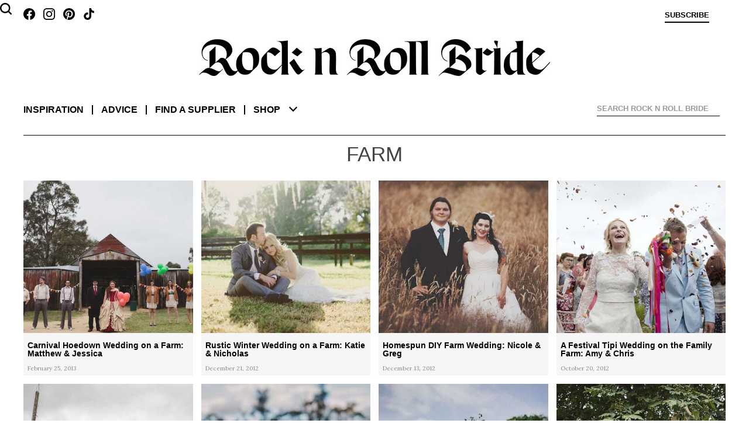

--- FILE ---
content_type: text/html; charset=UTF-8
request_url: https://www.rocknrollbride.com/tag/farm/page/4/
body_size: 16326
content:
<!DOCTYPE html>
<html lang="en-US">
	<head>
		<meta charset="UTF-8" />
		<meta name="viewport" content="width=device-width, initial-scale=1" />
		<title>Farm &middot; Rock n Roll Bride &middot; Page 4</title>
		<link rel="profile" href="http://gmpg.org/xfn/11" />
		<link rel="pingback" href="https://www.rocknrollbride.com/xmlrpc.php" />
		<link rel="preconnect" href="https://fonts.googleapis.com">
		<link rel="preconnect" href="https://fonts.gstatic.com" crossorigin>
		<link href="https://fonts.googleapis.com/css2?family=Lora:ital,wght@0,400;0,700;1,400&display=swap" rel="stylesheet">
		<meta name='robots' content='max-image-preview:large' />
	<style>img:is([sizes="auto" i], [sizes^="auto," i]) { contain-intrinsic-size: 3000px 1500px }</style>
	<meta name="keywords" content="FarmRock n Roll Bride  Page 4 bridal blog" />
    <meta name="author" content="Kathryn Williams" />
    <meta property="fb:admins" content="783665622,785845720" />
    <meta property="fb:app_id" content="235956995353" />
    <meta property="twitter:card" content="summary" />
    <meta name="twitter:site" value="@RocknRollBride" />
    <link rel="canonical" href="https://www.rocknrollbride.com/tag/farm/page/4/" />
<link rel="alternate" type="application/rss+xml" title="Rock n Roll Bride &raquo; Feed" href="https://www.rocknrollbride.com/feed/" />
<link rel="alternate" type="application/rss+xml" title="Rock n Roll Bride &raquo; Comments Feed" href="https://www.rocknrollbride.com/comments/feed/" />
<link rel="alternate" type="application/rss+xml" title="Rock n Roll Bride &raquo; Farm Tag Feed" href="https://www.rocknrollbride.com/tag/farm/feed/" />
<script type="text/javascript">
/* <![CDATA[ */
window._wpemojiSettings = {"baseUrl":"https:\/\/s.w.org\/images\/core\/emoji\/16.0.1\/72x72\/","ext":".png","svgUrl":"https:\/\/s.w.org\/images\/core\/emoji\/16.0.1\/svg\/","svgExt":".svg","source":{"concatemoji":"https:\/\/www.rocknrollbride.com\/wp-includes\/js\/wp-emoji-release.min.js?ver=6.8.3"}};
/*! This file is auto-generated */
!function(s,n){var o,i,e;function c(e){try{var t={supportTests:e,timestamp:(new Date).valueOf()};sessionStorage.setItem(o,JSON.stringify(t))}catch(e){}}function p(e,t,n){e.clearRect(0,0,e.canvas.width,e.canvas.height),e.fillText(t,0,0);var t=new Uint32Array(e.getImageData(0,0,e.canvas.width,e.canvas.height).data),a=(e.clearRect(0,0,e.canvas.width,e.canvas.height),e.fillText(n,0,0),new Uint32Array(e.getImageData(0,0,e.canvas.width,e.canvas.height).data));return t.every(function(e,t){return e===a[t]})}function u(e,t){e.clearRect(0,0,e.canvas.width,e.canvas.height),e.fillText(t,0,0);for(var n=e.getImageData(16,16,1,1),a=0;a<n.data.length;a++)if(0!==n.data[a])return!1;return!0}function f(e,t,n,a){switch(t){case"flag":return n(e,"\ud83c\udff3\ufe0f\u200d\u26a7\ufe0f","\ud83c\udff3\ufe0f\u200b\u26a7\ufe0f")?!1:!n(e,"\ud83c\udde8\ud83c\uddf6","\ud83c\udde8\u200b\ud83c\uddf6")&&!n(e,"\ud83c\udff4\udb40\udc67\udb40\udc62\udb40\udc65\udb40\udc6e\udb40\udc67\udb40\udc7f","\ud83c\udff4\u200b\udb40\udc67\u200b\udb40\udc62\u200b\udb40\udc65\u200b\udb40\udc6e\u200b\udb40\udc67\u200b\udb40\udc7f");case"emoji":return!a(e,"\ud83e\udedf")}return!1}function g(e,t,n,a){var r="undefined"!=typeof WorkerGlobalScope&&self instanceof WorkerGlobalScope?new OffscreenCanvas(300,150):s.createElement("canvas"),o=r.getContext("2d",{willReadFrequently:!0}),i=(o.textBaseline="top",o.font="600 32px Arial",{});return e.forEach(function(e){i[e]=t(o,e,n,a)}),i}function t(e){var t=s.createElement("script");t.src=e,t.defer=!0,s.head.appendChild(t)}"undefined"!=typeof Promise&&(o="wpEmojiSettingsSupports",i=["flag","emoji"],n.supports={everything:!0,everythingExceptFlag:!0},e=new Promise(function(e){s.addEventListener("DOMContentLoaded",e,{once:!0})}),new Promise(function(t){var n=function(){try{var e=JSON.parse(sessionStorage.getItem(o));if("object"==typeof e&&"number"==typeof e.timestamp&&(new Date).valueOf()<e.timestamp+604800&&"object"==typeof e.supportTests)return e.supportTests}catch(e){}return null}();if(!n){if("undefined"!=typeof Worker&&"undefined"!=typeof OffscreenCanvas&&"undefined"!=typeof URL&&URL.createObjectURL&&"undefined"!=typeof Blob)try{var e="postMessage("+g.toString()+"("+[JSON.stringify(i),f.toString(),p.toString(),u.toString()].join(",")+"));",a=new Blob([e],{type:"text/javascript"}),r=new Worker(URL.createObjectURL(a),{name:"wpTestEmojiSupports"});return void(r.onmessage=function(e){c(n=e.data),r.terminate(),t(n)})}catch(e){}c(n=g(i,f,p,u))}t(n)}).then(function(e){for(var t in e)n.supports[t]=e[t],n.supports.everything=n.supports.everything&&n.supports[t],"flag"!==t&&(n.supports.everythingExceptFlag=n.supports.everythingExceptFlag&&n.supports[t]);n.supports.everythingExceptFlag=n.supports.everythingExceptFlag&&!n.supports.flag,n.DOMReady=!1,n.readyCallback=function(){n.DOMReady=!0}}).then(function(){return e}).then(function(){var e;n.supports.everything||(n.readyCallback(),(e=n.source||{}).concatemoji?t(e.concatemoji):e.wpemoji&&e.twemoji&&(t(e.twemoji),t(e.wpemoji)))}))}((window,document),window._wpemojiSettings);
/* ]]> */
</script>
<link rel='stylesheet' id='dashicons-css' href='https://www.rocknrollbride.com/wp-includes/css/dashicons.min.css?ver=6.8.3' type='text/css' media='all' />
<link rel='stylesheet' id='thickbox-css' href='https://www.rocknrollbride.com/wp-includes/js/thickbox/thickbox.css?ver=6.8.3' type='text/css' media='all' />
<style id='wp-emoji-styles-inline-css' type='text/css'>

	img.wp-smiley, img.emoji {
		display: inline !important;
		border: none !important;
		box-shadow: none !important;
		height: 1em !important;
		width: 1em !important;
		margin: 0 0.07em !important;
		vertical-align: -0.1em !important;
		background: none !important;
		padding: 0 !important;
	}
</style>
<link rel='stylesheet' id='wp-block-library-css' href='https://www.rocknrollbride.com/wp-includes/css/dist/block-library/style.min.css?ver=6.8.3' type='text/css' media='all' />
<style id='wp-block-library-theme-inline-css' type='text/css'>
.wp-block-audio :where(figcaption){color:#555;font-size:13px;text-align:center}.is-dark-theme .wp-block-audio :where(figcaption){color:#ffffffa6}.wp-block-audio{margin:0 0 1em}.wp-block-code{border:1px solid #ccc;border-radius:4px;font-family:Menlo,Consolas,monaco,monospace;padding:.8em 1em}.wp-block-embed :where(figcaption){color:#555;font-size:13px;text-align:center}.is-dark-theme .wp-block-embed :where(figcaption){color:#ffffffa6}.wp-block-embed{margin:0 0 1em}.blocks-gallery-caption{color:#555;font-size:13px;text-align:center}.is-dark-theme .blocks-gallery-caption{color:#ffffffa6}:root :where(.wp-block-image figcaption){color:#555;font-size:13px;text-align:center}.is-dark-theme :root :where(.wp-block-image figcaption){color:#ffffffa6}.wp-block-image{margin:0 0 1em}.wp-block-pullquote{border-bottom:4px solid;border-top:4px solid;color:currentColor;margin-bottom:1.75em}.wp-block-pullquote cite,.wp-block-pullquote footer,.wp-block-pullquote__citation{color:currentColor;font-size:.8125em;font-style:normal;text-transform:uppercase}.wp-block-quote{border-left:.25em solid;margin:0 0 1.75em;padding-left:1em}.wp-block-quote cite,.wp-block-quote footer{color:currentColor;font-size:.8125em;font-style:normal;position:relative}.wp-block-quote:where(.has-text-align-right){border-left:none;border-right:.25em solid;padding-left:0;padding-right:1em}.wp-block-quote:where(.has-text-align-center){border:none;padding-left:0}.wp-block-quote.is-large,.wp-block-quote.is-style-large,.wp-block-quote:where(.is-style-plain){border:none}.wp-block-search .wp-block-search__label{font-weight:700}.wp-block-search__button{border:1px solid #ccc;padding:.375em .625em}:where(.wp-block-group.has-background){padding:1.25em 2.375em}.wp-block-separator.has-css-opacity{opacity:.4}.wp-block-separator{border:none;border-bottom:2px solid;margin-left:auto;margin-right:auto}.wp-block-separator.has-alpha-channel-opacity{opacity:1}.wp-block-separator:not(.is-style-wide):not(.is-style-dots){width:100px}.wp-block-separator.has-background:not(.is-style-dots){border-bottom:none;height:1px}.wp-block-separator.has-background:not(.is-style-wide):not(.is-style-dots){height:2px}.wp-block-table{margin:0 0 1em}.wp-block-table td,.wp-block-table th{word-break:normal}.wp-block-table :where(figcaption){color:#555;font-size:13px;text-align:center}.is-dark-theme .wp-block-table :where(figcaption){color:#ffffffa6}.wp-block-video :where(figcaption){color:#555;font-size:13px;text-align:center}.is-dark-theme .wp-block-video :where(figcaption){color:#ffffffa6}.wp-block-video{margin:0 0 1em}:root :where(.wp-block-template-part.has-background){margin-bottom:0;margin-top:0;padding:1.25em 2.375em}
</style>
<style id='classic-theme-styles-inline-css' type='text/css'>
/*! This file is auto-generated */
.wp-block-button__link{color:#fff;background-color:#32373c;border-radius:9999px;box-shadow:none;text-decoration:none;padding:calc(.667em + 2px) calc(1.333em + 2px);font-size:1.125em}.wp-block-file__button{background:#32373c;color:#fff;text-decoration:none}
</style>
<style id='global-styles-inline-css' type='text/css'>
:root{--wp--preset--aspect-ratio--square: 1;--wp--preset--aspect-ratio--4-3: 4/3;--wp--preset--aspect-ratio--3-4: 3/4;--wp--preset--aspect-ratio--3-2: 3/2;--wp--preset--aspect-ratio--2-3: 2/3;--wp--preset--aspect-ratio--16-9: 16/9;--wp--preset--aspect-ratio--9-16: 9/16;--wp--preset--color--black: #000000;--wp--preset--color--cyan-bluish-gray: #abb8c3;--wp--preset--color--white: #fff;--wp--preset--color--pale-pink: #f78da7;--wp--preset--color--vivid-red: #cf2e2e;--wp--preset--color--luminous-vivid-orange: #ff6900;--wp--preset--color--luminous-vivid-amber: #fcb900;--wp--preset--color--light-green-cyan: #7bdcb5;--wp--preset--color--vivid-green-cyan: #00d084;--wp--preset--color--pale-cyan-blue: #8ed1fc;--wp--preset--color--vivid-cyan-blue: #0693e3;--wp--preset--color--vivid-purple: #9b51e0;--wp--preset--color--blue: #21759b;--wp--preset--color--dark-gray: #444;--wp--preset--color--medium-gray: #9f9f9f;--wp--preset--color--light-gray: #e6e6e6;--wp--preset--gradient--vivid-cyan-blue-to-vivid-purple: linear-gradient(135deg,rgba(6,147,227,1) 0%,rgb(155,81,224) 100%);--wp--preset--gradient--light-green-cyan-to-vivid-green-cyan: linear-gradient(135deg,rgb(122,220,180) 0%,rgb(0,208,130) 100%);--wp--preset--gradient--luminous-vivid-amber-to-luminous-vivid-orange: linear-gradient(135deg,rgba(252,185,0,1) 0%,rgba(255,105,0,1) 100%);--wp--preset--gradient--luminous-vivid-orange-to-vivid-red: linear-gradient(135deg,rgba(255,105,0,1) 0%,rgb(207,46,46) 100%);--wp--preset--gradient--very-light-gray-to-cyan-bluish-gray: linear-gradient(135deg,rgb(238,238,238) 0%,rgb(169,184,195) 100%);--wp--preset--gradient--cool-to-warm-spectrum: linear-gradient(135deg,rgb(74,234,220) 0%,rgb(151,120,209) 20%,rgb(207,42,186) 40%,rgb(238,44,130) 60%,rgb(251,105,98) 80%,rgb(254,248,76) 100%);--wp--preset--gradient--blush-light-purple: linear-gradient(135deg,rgb(255,206,236) 0%,rgb(152,150,240) 100%);--wp--preset--gradient--blush-bordeaux: linear-gradient(135deg,rgb(254,205,165) 0%,rgb(254,45,45) 50%,rgb(107,0,62) 100%);--wp--preset--gradient--luminous-dusk: linear-gradient(135deg,rgb(255,203,112) 0%,rgb(199,81,192) 50%,rgb(65,88,208) 100%);--wp--preset--gradient--pale-ocean: linear-gradient(135deg,rgb(255,245,203) 0%,rgb(182,227,212) 50%,rgb(51,167,181) 100%);--wp--preset--gradient--electric-grass: linear-gradient(135deg,rgb(202,248,128) 0%,rgb(113,206,126) 100%);--wp--preset--gradient--midnight: linear-gradient(135deg,rgb(2,3,129) 0%,rgb(40,116,252) 100%);--wp--preset--font-size--small: 13px;--wp--preset--font-size--medium: 20px;--wp--preset--font-size--large: 36px;--wp--preset--font-size--x-large: 42px;--wp--preset--spacing--20: 0.44rem;--wp--preset--spacing--30: 0.67rem;--wp--preset--spacing--40: 1rem;--wp--preset--spacing--50: 1.5rem;--wp--preset--spacing--60: 2.25rem;--wp--preset--spacing--70: 3.38rem;--wp--preset--spacing--80: 5.06rem;--wp--preset--shadow--natural: 6px 6px 9px rgba(0, 0, 0, 0.2);--wp--preset--shadow--deep: 12px 12px 50px rgba(0, 0, 0, 0.4);--wp--preset--shadow--sharp: 6px 6px 0px rgba(0, 0, 0, 0.2);--wp--preset--shadow--outlined: 6px 6px 0px -3px rgba(255, 255, 255, 1), 6px 6px rgba(0, 0, 0, 1);--wp--preset--shadow--crisp: 6px 6px 0px rgba(0, 0, 0, 1);}:where(.is-layout-flex){gap: 0.5em;}:where(.is-layout-grid){gap: 0.5em;}body .is-layout-flex{display: flex;}.is-layout-flex{flex-wrap: wrap;align-items: center;}.is-layout-flex > :is(*, div){margin: 0;}body .is-layout-grid{display: grid;}.is-layout-grid > :is(*, div){margin: 0;}:where(.wp-block-columns.is-layout-flex){gap: 2em;}:where(.wp-block-columns.is-layout-grid){gap: 2em;}:where(.wp-block-post-template.is-layout-flex){gap: 1.25em;}:where(.wp-block-post-template.is-layout-grid){gap: 1.25em;}.has-black-color{color: var(--wp--preset--color--black) !important;}.has-cyan-bluish-gray-color{color: var(--wp--preset--color--cyan-bluish-gray) !important;}.has-white-color{color: var(--wp--preset--color--white) !important;}.has-pale-pink-color{color: var(--wp--preset--color--pale-pink) !important;}.has-vivid-red-color{color: var(--wp--preset--color--vivid-red) !important;}.has-luminous-vivid-orange-color{color: var(--wp--preset--color--luminous-vivid-orange) !important;}.has-luminous-vivid-amber-color{color: var(--wp--preset--color--luminous-vivid-amber) !important;}.has-light-green-cyan-color{color: var(--wp--preset--color--light-green-cyan) !important;}.has-vivid-green-cyan-color{color: var(--wp--preset--color--vivid-green-cyan) !important;}.has-pale-cyan-blue-color{color: var(--wp--preset--color--pale-cyan-blue) !important;}.has-vivid-cyan-blue-color{color: var(--wp--preset--color--vivid-cyan-blue) !important;}.has-vivid-purple-color{color: var(--wp--preset--color--vivid-purple) !important;}.has-black-background-color{background-color: var(--wp--preset--color--black) !important;}.has-cyan-bluish-gray-background-color{background-color: var(--wp--preset--color--cyan-bluish-gray) !important;}.has-white-background-color{background-color: var(--wp--preset--color--white) !important;}.has-pale-pink-background-color{background-color: var(--wp--preset--color--pale-pink) !important;}.has-vivid-red-background-color{background-color: var(--wp--preset--color--vivid-red) !important;}.has-luminous-vivid-orange-background-color{background-color: var(--wp--preset--color--luminous-vivid-orange) !important;}.has-luminous-vivid-amber-background-color{background-color: var(--wp--preset--color--luminous-vivid-amber) !important;}.has-light-green-cyan-background-color{background-color: var(--wp--preset--color--light-green-cyan) !important;}.has-vivid-green-cyan-background-color{background-color: var(--wp--preset--color--vivid-green-cyan) !important;}.has-pale-cyan-blue-background-color{background-color: var(--wp--preset--color--pale-cyan-blue) !important;}.has-vivid-cyan-blue-background-color{background-color: var(--wp--preset--color--vivid-cyan-blue) !important;}.has-vivid-purple-background-color{background-color: var(--wp--preset--color--vivid-purple) !important;}.has-black-border-color{border-color: var(--wp--preset--color--black) !important;}.has-cyan-bluish-gray-border-color{border-color: var(--wp--preset--color--cyan-bluish-gray) !important;}.has-white-border-color{border-color: var(--wp--preset--color--white) !important;}.has-pale-pink-border-color{border-color: var(--wp--preset--color--pale-pink) !important;}.has-vivid-red-border-color{border-color: var(--wp--preset--color--vivid-red) !important;}.has-luminous-vivid-orange-border-color{border-color: var(--wp--preset--color--luminous-vivid-orange) !important;}.has-luminous-vivid-amber-border-color{border-color: var(--wp--preset--color--luminous-vivid-amber) !important;}.has-light-green-cyan-border-color{border-color: var(--wp--preset--color--light-green-cyan) !important;}.has-vivid-green-cyan-border-color{border-color: var(--wp--preset--color--vivid-green-cyan) !important;}.has-pale-cyan-blue-border-color{border-color: var(--wp--preset--color--pale-cyan-blue) !important;}.has-vivid-cyan-blue-border-color{border-color: var(--wp--preset--color--vivid-cyan-blue) !important;}.has-vivid-purple-border-color{border-color: var(--wp--preset--color--vivid-purple) !important;}.has-vivid-cyan-blue-to-vivid-purple-gradient-background{background: var(--wp--preset--gradient--vivid-cyan-blue-to-vivid-purple) !important;}.has-light-green-cyan-to-vivid-green-cyan-gradient-background{background: var(--wp--preset--gradient--light-green-cyan-to-vivid-green-cyan) !important;}.has-luminous-vivid-amber-to-luminous-vivid-orange-gradient-background{background: var(--wp--preset--gradient--luminous-vivid-amber-to-luminous-vivid-orange) !important;}.has-luminous-vivid-orange-to-vivid-red-gradient-background{background: var(--wp--preset--gradient--luminous-vivid-orange-to-vivid-red) !important;}.has-very-light-gray-to-cyan-bluish-gray-gradient-background{background: var(--wp--preset--gradient--very-light-gray-to-cyan-bluish-gray) !important;}.has-cool-to-warm-spectrum-gradient-background{background: var(--wp--preset--gradient--cool-to-warm-spectrum) !important;}.has-blush-light-purple-gradient-background{background: var(--wp--preset--gradient--blush-light-purple) !important;}.has-blush-bordeaux-gradient-background{background: var(--wp--preset--gradient--blush-bordeaux) !important;}.has-luminous-dusk-gradient-background{background: var(--wp--preset--gradient--luminous-dusk) !important;}.has-pale-ocean-gradient-background{background: var(--wp--preset--gradient--pale-ocean) !important;}.has-electric-grass-gradient-background{background: var(--wp--preset--gradient--electric-grass) !important;}.has-midnight-gradient-background{background: var(--wp--preset--gradient--midnight) !important;}.has-small-font-size{font-size: var(--wp--preset--font-size--small) !important;}.has-medium-font-size{font-size: var(--wp--preset--font-size--medium) !important;}.has-large-font-size{font-size: var(--wp--preset--font-size--large) !important;}.has-x-large-font-size{font-size: var(--wp--preset--font-size--x-large) !important;}
:where(.wp-block-post-template.is-layout-flex){gap: 1.25em;}:where(.wp-block-post-template.is-layout-grid){gap: 1.25em;}
:where(.wp-block-columns.is-layout-flex){gap: 2em;}:where(.wp-block-columns.is-layout-grid){gap: 2em;}
:root :where(.wp-block-pullquote){font-size: 1.5em;line-height: 1.6;}
</style>
<link rel='stylesheet' id='slb_core-css' href='https://www.rocknrollbride.com/wp-content/plugins/simple-lightbox/client/css/app.css?ver=2.9.4' type='text/css' media='all' />
<script type="text/javascript" src="https://www.rocknrollbride.com/wp-includes/js/jquery/jquery.min.js?ver=3.7.1" id="jquery-core-js"></script>
<script type="text/javascript" src="https://www.rocknrollbride.com/wp-includes/js/jquery/jquery-migrate.min.js?ver=3.4.1" id="jquery-migrate-js"></script>
<link rel="https://api.w.org/" href="https://www.rocknrollbride.com/wp-json/" /><link rel="alternate" title="JSON" type="application/json" href="https://www.rocknrollbride.com/wp-json/wp/v2/tags/497" /><link rel="EditURI" type="application/rsd+xml" title="RSD" href="https://www.rocknrollbride.com/xmlrpc.php?rsd" />
<meta name="generator" content="WordPress 6.8.3" />
<link rel="stylesheet" id="rnr-style-css-concat" href="https://www.rocknrollbride.com/wp-content/plugins/rnr_concatify/min/?f=/wp-content/themes/rnr/style.css&mtime=1746191351" type="text/css" media="all" />
		
		<link rel="icon" type="image/png" href="/favicon-96x96.png" sizes="96x96" />
		<link rel="icon" type="image/svg+xml" href="/favicon.svg" />
		<link rel="shortcut icon" href="/favicon.ico" />
		<link rel="apple-touch-icon" sizes="180x180" href="/apple-touch-icon.png" />
		<meta name="apple-mobile-web-app-title" content="Rock n Roll Bride" />
		<link rel="manifest" href="/manifest.json" />
	</head>

	<body class="archive paged tag tag-farm tag-497 wp-embed-responsive paged-4 tag-paged-4 wp-theme-twentytwelve wp-child-theme-rnr">

		<aside class="toptray">
			<a class="facebook" href="https://www.facebook.com/rocknrollbride" target="_blank"></a>
			<a class="instagram" href="https://www.instagram.com/rocknrollbridemagazine/" target="_blank"></a>
			<a class="pinterest" href="https://www.pinterest.co.uk/rocknrollbride/" target="_blank"></a>
			<a class="tiktok" href="https://www.tiktok.com/@rocknrollbride" target="_blank"></a>
			<a class="subscribe" href="/shop/?item=RNRMAG_SUB" title="Subscribe">Subscribe</a>
			<a class="cart" href="" title="View cart"></a>
			<a class="profile" href="" title="Sign in">Sign in</a>
		</aside>
		<header role="banner">
				<h1><a href="/" title="Rock n Roll Bride" rel="home"><img alt="Rock n Roll Bride - The ultimate guide for alternative brides" src="https://www.rocknrollbride.com/wp-content/themes/rnr/img/logo.jpg?1746050276" /></a></h1>
				<nav role="navigation">
					<div>
						<dl>
							<dt><a href="/">Inspiration</a></dt>
							<dd><a href="/topic/wedding/">Real weddings</a></dd>
							<dd><a href="/tag/elopement/">Elopements</a></dd>
							<dd><a href="/tag/destination-wedding/">Destination weddings</a></dd>
							<dd><a href="/topic/honeymoons/">Honeymoons</a></dd>
							<dd><a href="/topic/photo-shoots/">Photo shoots</a></dd>
						</dl>
						<dl>
							<dt><a href="/topic/wedding-planning-advice/">Advice</a></dt>
							<dd><a href="/topic/wedding-planning-advice/">Wedding planning</a></dd>
							<dd><a href="/submissions/">Getting featured</a></dd>
							<dd><a href="/editorial-photo-shoot-content-creation/">Creative directing for photo shoots</a></dd>
						</dl>
						<dl>
							<dt><a href="/rockstar-vendors/">Find a supplier</a></dt>
							<dd><a href="/rockstar-vendors/">Rockstar Vendors</a></dd>
							<dd><a href="/advertising/">Advertise with us</a></dd>
						</dl>
						<dl>
							<dt><a href="/shop/">Shop</a></dt>
							<dd><a href="/shop/?cat=1">The magazine</a></dd>
							<dd><a href="/shop/?item=RNRRPS_0001">The book</a></dd>
							<dd><a href="/shop#faqs">FAQs</a></dd>
						</dl>
						<ul>
							<li><a href="/about/">About</a></li>
							<li><a href="/contact">Contact us</a></li>
							<li><a class="facebook" href="https://www.facebook.com/rocknrollbride" target="_blank"></a><a class="instagram" href="https://www.instagram.com/rocknrollbridemagazine/" target="_blank"></a><a class="pinterest" href="https://www.pinterest.co.uk/rocknrollbride/" target="_blank"></a><a class="tiktok" href="https://www.tiktok.com/@rocknrollbride" target="_blank"></a></li>
							<li><a href="/shop/?item=RNRMAG_SUB">Subscribe</a></li>
						</ul>
						<div class="ico-close"></div>
						<div class="chevron-down"></div>
					</div>
				</nav>
			
<div id="rnr_search-2" class="widget widget_rnr_search">
<gcse:searchbox></gcse:searchbox>
</div>
			<gcse:searchresults></gcse:searchresults>
		</header>

		<div class="site">
			<div class="adsense"></div>
<main>
<header class="archive-header"></header><!-- .archive-header --><section class="archives">
	<h1>Farm</h1>
	<article>
		<a href="https://www.rocknrollbride.com/2013/02/carnival-hoedown-wedding-on-a-farm-matthew-jessica/">
			<h2>Carnival Hoedown Wedding on a Farm: Matthew &#038; Jessica</h2>
			<p class="author">Kat</p>
			<p class="photographer">Rachael Muller</p>
			<p class="datepublished">February 25, 2013</p>
			<div class="thumbnails">
				<div style="background-image: url(/wp-content/uploads/2013/02/Rachael_Muller_Photography_Jess_and_Matt_Bella_vista_Farm_wedding_77-480x480.jpg); background-position: 50% 50%; background-size: cover;"></div>
				<div style="background-image: url(/wp-content/uploads/2013/02/Rachael_Muller_Photography_Jess_and_Matt_Bella_vista_Farm_wedding_1-164x109.jpg); background-position: 50% 50%; background-size: cover;"></div>
				<div style="background-image: url(/wp-content/uploads/2013/02/Rachael_Muller_Photography_Jess_and_Matt_Bella_vista_Farm_wedding_5-164x246.jpg); background-position: 50% 50%; background-size: cover;"></div>
				<div style="background-image: url(/wp-content/uploads/2013/02/Rachael_Muller_Photography_Jess_and_Matt_Bella_vista_Farm_wedding_6-164x109.jpg); background-position: 50% 50%; background-size: cover;"></div>
				<div style="background-image: url(/wp-content/uploads/2013/02/Rachael_Muller_Photography_Jess_and_Matt_Bella_vista_Farm_wedding_9-164x109.jpg); background-position: 50% 50%; background-size: cover;"></div>
				<div style="background-image: url(/wp-content/uploads/2013/02/Rachael_Muller_Photography_Jess_and_Matt_Bella_vista_Farm_wedding_10-164x109.jpg); background-position: 50% 50%; background-size: cover;"></div>
			</div>
			<blockquote cite="https://www.rocknrollbride.com/2013/02/carnival-hoedown-wedding-on-a-farm-matthew-jessica/">Carnival themed weddings might be nothing new, but when I see one as top notch as Matthew & Jessica's I can't help but want to share it with you. That dress! Those bridesmaids! That location! It's just all so perfectly beautiful and utterly Rock n Roll.</blockquote>
			<span class="read-more">Read more...</span>
		</a>
	</article>
	<article>
		<a href="https://www.rocknrollbride.com/2012/12/rustic-winter-wedding-on-a-farm-katie-nicholas/">
			<h2>Rustic Winter Wedding on a Farm: Katie &amp; Nicholas</h2>
			<p class="author">Kat</p>
			<p class="datepublished">December 21, 2012</p>
			<div class="thumbnails">
				<div style="background-image: url(/wp-content/uploads/2012/12/Stacy-Paul-Photography_-Nic-and-Katie215-480x480.jpg); background-position: 50% 50%; background-size: cover;"></div>
				<div style="background-image: url(/wp-content/uploads/2012/12/Stacy-Paul-Photography_-Nic-and-Katie2-164x247.jpg); background-position: 50% 50%; background-size: cover;"></div>
				<div style="background-image: url(/wp-content/uploads/2012/12/Stacy-Paul-Photography_-Nic-and-Katie3-164x247.jpg); background-position: 50% 50%; background-size: cover;"></div>
				<div style="background-image: url(/wp-content/uploads/2012/12/Stacy-Paul-Photography_-Nic-and-Katie4-164x247.jpg); background-position: 50% 50%; background-size: cover;"></div>
				<div style="background-image: url(/wp-content/uploads/2012/12/Stacy-Paul-Photography_-Nic-and-Katie7-164x247.jpg); background-position: 50% 50%; background-size: cover;"></div>
				<div style="background-image: url(/wp-content/uploads/2012/12/Stacy-Paul-Photography_-Nic-and-Katie8-164x108.jpg); background-position: 50% 50%; background-size: cover;"></div>
			</div>
			<blockquote cite="https://www.rocknrollbride.com/2012/12/rustic-winter-wedding-on-a-farm-katie-nicholas/">Getting married on December 1st, Katie &amp; Nicholas had a rustic winter themed wedding. The day was held at Karnes Stables in Florida. "According to our guests, our wedding felt like 'Twilight' meets 'Pinterest' which I am NOT offended by at all!" laughed the bride. "I wanted our day to feel magical and very comfortable and I think through the months of planning and creating, we achieved what we wanted perfectly. The hard work and creativity did not go unnoticed by our guests."

"We've always been very creative and didn't want a normal clichéd or traditional wedding. Pinterest was a huge inspiration but we didn't want to copy what everyone else had done. So we just brainstormed a lot on ideas how to make it feel like 'us'. We hunted down every item at the Salvation Army and second hand stores and turned other people's trash into our treasures!"</blockquote>
			<span class="read-more">Read more...</span>
		</a>
	</article>
	<article>
		<a href="https://www.rocknrollbride.com/2012/12/homespun-diy-farm-wedding-nicole-greg/">
			<h2>Homespun DIY Farm Wedding: Nicole &#038; Greg</h2>
			<p class="author">Kat</p>
			<p class="datepublished">December 13, 2012</p>
			<div class="thumbnails">
				<div style="background-image: url(/wp-content/uploads/2012/12/Jonas-Seaman-_1041-480x480.jpg); background-position: 50% 50%; background-size: cover;"></div>
				<div style="background-image: url(/wp-content/uploads/2012/12/Jonas-Seaman-_1001-164x109.jpg); background-position: 50% 50%; background-size: cover;"></div>
				<div style="background-image: url(/wp-content/uploads/2012/12/Jonas-Seaman-_1004-164x245.jpg); background-position: 50% 50%; background-size: cover;"></div>
				<div style="background-image: url(/wp-content/uploads/2012/12/Jonas-Seaman-_1005-164x245.jpg); background-position: 50% 50%; background-size: cover;"></div>
				<div style="background-image: url(/wp-content/uploads/2012/12/Jonas-Seaman-_1009-164x109.jpg); background-position: 50% 50%; background-size: cover;"></div>
				<div style="background-image: url(/wp-content/uploads/2012/12/Jonas-Seaman-_1010-164x109.jpg); background-position: 50% 50%; background-size: cover;"></div>
			</div>
			<blockquote cite="https://www.rocknrollbride.com/2012/12/homespun-diy-farm-wedding-nicole-greg/">Nicole & Greg were married at home, at their own farm in Port Orchard, Washington. The wedding was a DIY family affair. The maid of honour's mother baked the cake, Greg’s Aunt baked the pies and family and friends catered the event with home cooked food. A very good friend officiated the ceremony and Nicole’s mother played the harp for the processional. Greg’s mother made all the bouquets and boutonnieres and Nicole designed the invitations and RSVP cards, as well as all the decor and reception details!</blockquote>
			<span class="read-more">Read more...</span>
		</a>
	</article>
	<article>
		<a href="https://www.rocknrollbride.com/2012/10/a-festival-tpip-wedding-on-the-family-farm-amy-chris/">
			<h2>A Festival Tipi Wedding on the Family Farm: Amy &#038; Chris</h2>
			<p class="author">Kat</p>
			<p class="datepublished">October 20, 2012</p>
			<div class="thumbnails">
				<div style="background-image: url(/wp-content/uploads/2012/09/TipiWedding_SamEllis090-480x480.jpg); background-position: 50% 50%; background-size: cover;"></div>
				<div style="background-image: url(/wp-content/uploads/2012/09/TipiWedding_SamEllis001-164x109.jpg); background-position: 50% 50%; background-size: cover;"></div>
				<div style="background-image: url(/wp-content/uploads/2012/09/TipiWedding_SamEllis002-164x245.jpg); background-position: 50% 50%; background-size: cover;"></div>
				<div style="background-image: url(/wp-content/uploads/2012/09/TipiWedding_SamEllis004-164x245.jpg); background-position: 50% 50%; background-size: cover;"></div>
				<div style="background-image: url(/wp-content/uploads/2012/09/TipiWedding_SamEllis005-164x109.jpg); background-position: 50% 50%; background-size: cover;"></div>
				<div style="background-image: url(/wp-content/uploads/2012/09/TipiWedding_SamEllis006-164x245.jpg); background-position: 50% 50%; background-size: cover;"></div>
			</div>
			<blockquote cite="https://www.rocknrollbride.com/2012/10/a-festival-tpip-wedding-on-the-family-farm-amy-chris/">Festival and tipi weddings have been big in 2012... like huge. Like they're the wedding trend that just won't quit. And that not necessarily a bad thing, because hell, who doesn't love a festival and camping and toasting marshmallows over an open fire?
When Amy & Chris set to planning their July wedding, they decided that the groom's family home, Laskey Farm in Thelwall, was a more than perfect spot. After a humanist ceremony performed by Kate Gee came a various bands and performances with the evening being rounded off with a silent disco!</blockquote>
			<span class="read-more">Read more...</span>
		</a>
	</article>
	<article>
		<a href="https://www.rocknrollbride.com/2012/10/a-farm-engagement-shoot-jo-james/">
			<h2>A Farm Engagement Shoot: Jo &#038; James</h2>
			<p class="author">Kat</p>
			<p class="datepublished">October 13, 2012</p>
			<div class="thumbnails">
				<div style="background-image: url(/wp-content/uploads/2012/10/Jo___James_-_E-Shoot-1070-TIF-9330712602-480x480.jpg); background-position: 50% 50%; background-size: cover;"></div>
				<div style="background-image: url(/wp-content/uploads/2012/10/Jo___James_-_E-Shoot-1001-TIF-9330156202-164x109.jpg); background-position: 50% 50%; background-size: cover;"></div>
				<div style="background-image: url(/wp-content/uploads/2012/10/Jo___James_-_E-Shoot-1010-TIF-9330208202-164x109.jpg); background-position: 50% 50%; background-size: cover;"></div>
				<div style="background-image: url(/wp-content/uploads/2012/10/Jo___James_-_E-Shoot-1014-TIF-9330238802-164x109.jpg); background-position: 50% 50%; background-size: cover;"></div>
				<div style="background-image: url(/wp-content/uploads/2012/10/Jo___James_-_E-Shoot-1017-TIF-9330266002-164x109.jpg); background-position: 50% 50%; background-size: cover;"></div>
				<div style="background-image: url(/wp-content/uploads/2012/10/Jo___James_-_E-Shoot-1021-TIF-9330295402-164x109.jpg); background-position: 50% 50%; background-size: cover;"></div>
			</div>
			<blockquote cite="https://www.rocknrollbride.com/2012/10/a-farm-engagement-shoot-jo-james/">I was married at 24, which is pretty young really, so I was by far the first of my friends to tie the knot. But now, getting scarily close to 30 (as Gareth likes to kindly tell me. Oi! I'm only 28 buster!) a lot of my friends are now walking down the aisle too. EXCITING.

So when Jo, who I used to work with at the shopping channel, got engaged to James, I was straight in there with my recommendations and ideas for her wedding... in fact I'm probably verging on annoying about the whole thing. But for Jo, wedding photographer David McNeil was the obvious choice. He also used to work at said shopping channel (!) and feeling comfortable in front of the camera was super important to Jo & James. David is a wizz at this. I can vouch for him.

"I was quite apprehensive before the shoot as I just wanted it to be perfect", Jo explained. "I know James isn't keen on having his photo taken (I'm not so bothered!) so I was nervous we wouldn't get any decent photos of us both, then when it came to the wedding day I'd be constantly stressing about it! But I need not have worried. David made us feel really comfortable from the get go. There was no awkward posing or cheesy smiles... it all felt really natural, which really shows in the photos (I think!) In the end we both really enjoyed the whole experience, we're both extremely happy with the photos... David was awesome and I can't wait to see what he does for the wedding! I'd definitely recommend an engagement shoot to any couple that are getting married as it prepares you for the big day."</blockquote>
			<span class="read-more">Read more...</span>
		</a>
	</article>
	<article>
		<a href="https://www.rocknrollbride.com/2012/10/diy-farm-wedding-the-wedding-photographer-who-captured-the-milky-way-shirley-waz/">
			<h2>DIY Farm Wedding &#038; the Wedding Photographer who Captured the Milky Way: Shirley &#038; Waz</h2>
			<p class="author">Kat</p>
			<p class="datepublished">October 9, 2012</p>
			<div class="thumbnails">
				<div style="background-image: url(/wp-content/uploads/2012/10/ShirleyWarren_LakshalPerera_109-480x480.jpg); background-position: 50% 50%; background-size: cover;"></div>
				<div style="background-image: url(/wp-content/uploads/2012/10/ShirleyWarren_LakshalPerera_001-164x109.jpg); background-position: 50% 50%; background-size: cover;"></div>
				<div style="background-image: url(/wp-content/uploads/2012/10/ShirleyWarren_LakshalPerera_002-164x109.jpg); background-position: 50% 50%; background-size: cover;"></div>
				<div style="background-image: url(/wp-content/uploads/2012/10/ShirleyWarren_LakshalPerera_004-164x109.jpg); background-position: 50% 50%; background-size: cover;"></div>
				<div style="background-image: url(/wp-content/uploads/2012/10/ShirleyWarren_LakshalPerera_005-164x109.jpg); background-position: 50% 50%; background-size: cover;"></div>
				<div style="background-image: url(/wp-content/uploads/2012/10/ShirleyWarren_LakshalPerera_006-164x109.jpg); background-position: 50% 50%; background-size: cover;"></div>
			</div>
			<blockquote cite="https://www.rocknrollbride.com/2012/10/diy-farm-wedding-the-wedding-photographer-who-captured-the-milky-way-shirley-waz/">You've probably seen one of Shirley & Waz' wedding photographs before, because it went kinda viral. Remember the wedding photograph that captured the actual milky way!? Yeah that one... (and if you didn't - and where have you been? - it's at the bottom of this post). Anyway after wedding photographer Lakshal Perera published that image and everyone calmed down and people stopped squealing "PhotoShop!" (it wasn't by the way) every single wedding blogger on the planet (probably) waited with baited breath to see the rest of the images. And jeez I nearly fell off my chair when Lakshal emailed me to ask if I'd like to be the blog to share it... erm... let me think about that for like 2 seconds... HELL YES PLEASE!</blockquote>
			<span class="read-more">Read more...</span>
		</a>
	</article>
	<article>
		<a href="https://www.rocknrollbride.com/2012/10/a-diy-farm-wedding-planned-in-four-months-for-5000-sophie-tom/">
			<h2>A DIY Farm Wedding Planned in Four Months for £5000: Sophie &#038; Tom</h2>
			<p class="author">Kat</p>
			<p class="datepublished">October 3, 2012</p>
			<div class="thumbnails">
				<div style="background-image: url(/wp-content/uploads/2012/09/rock-n-roll-quirky-tattooed-farm-wedding-sophie-tom-2421-480x480.jpg); background-position: 50% 50%; background-size: cover;"></div>
				<div style="background-image: url(/wp-content/uploads/2012/09/rock-n-roll-quirky-tattooed-farm-wedding-sophie-tom-2002-164x246.jpg); background-position: 50% 50%; background-size: cover;"></div>
				<div style="background-image: url(/wp-content/uploads/2012/09/rock-n-roll-quirky-tattooed-farm-wedding-sophie-tom-2036-164x109.jpg); background-position: 50% 50%; background-size: cover;"></div>
				<div style="background-image: url(/wp-content/uploads/2012/09/rock-n-roll-quirky-tattooed-farm-wedding-sophie-tom-2069-164x109.jpg); background-position: 50% 50%; background-size: cover;"></div>
				<div style="background-image: url(/wp-content/uploads/2012/09/rock-n-roll-quirky-tattooed-farm-wedding-sophie-tom-2090-164x246.jpg); background-position: 50% 50%; background-size: cover;"></div>
				<div style="background-image: url(/wp-content/uploads/2012/09/rock-n-roll-quirky-tattooed-farm-wedding-sophie-tom-2091-164x109.jpg); background-position: 50% 50%; background-size: cover;"></div>
			</div>
			<blockquote cite="https://www.rocknrollbride.com/2012/10/a-diy-farm-wedding-planned-in-four-months-for-5000-sophie-tom/">With a budget of just £5000, Sophie & Tom planned their perfect wedding for 1st September this year. Hosting it themselves on the farm where they live, they were able to save money and make things super personal by getting creative. Sophie wore a second hand Ian Stuart wedding dress and Tom wore a Vivienne Westwood suit which he bought on sale.</blockquote>
			<span class="read-more">Read more...</span>
		</a>
	</article>
	<article>
		<a href="https://www.rocknrollbride.com/2012/08/a-colourful-festival-wedding-at-ridge-farm-layla-dan/">
			<h2>A Colourful Festival Wedding at Ridge Farm: Layla &#038; Dan</h2>
			<p class="author">Kat</p>
			<p class="datepublished">August 24, 2012</p>
			<div class="thumbnails">
				<div style="background-image: url(/wp-content/uploads/2012/08/FestivalWedding_EmmaLucy_1109-480x480.jpg); background-position: 50% 50%; background-size: cover;"></div>
				<div style="background-image: url(/wp-content/uploads/2012/08/FestivalWedding_EmmaLucy_0003-164x109.jpg); background-position: 50% 50%; background-size: cover;"></div>
				<div style="background-image: url(/wp-content/uploads/2012/08/FestivalWedding_EmmaLucy_0004-164x246.jpg); background-position: 50% 50%; background-size: cover;"></div>
				<div style="background-image: url(/wp-content/uploads/2012/08/FestivalWedding_EmmaLucy_0007-164x246.jpg); background-position: 50% 50%; background-size: cover;"></div>
				<div style="background-image: url(/wp-content/uploads/2012/08/FestivalWedding_EmmaLucy_0009-164x246.jpg); background-position: 50% 50%; background-size: cover;"></div>
				<div style="background-image: url(/wp-content/uploads/2012/08/FestivalWedding_EmmaLucy_0011-164x109.jpg); background-position: 50% 50%; background-size: cover;"></div>
			</div>
			<blockquote cite="https://www.rocknrollbride.com/2012/08/a-colourful-festival-wedding-at-ridge-farm-layla-dan/">Layla & Daniel were married in Rusper, Sussex in St Mary Magdalene's Church, followed by a festival style wedding at Ridge Farm. I've featured weddings at this iconic wedding venue before - why so iconic you ask? Well the farm has a recording studio where Oasis, Queen (Bohemian Rhapsody was written here!) Roxy Music, Thin Lizzie, Black Sabbath and many many others have recorded albums! AHHHMAZING.

"The wedding was all personalised by me & Dan", wrote Layla, "including the wine glasses, the moustaches & lips, the heart decor, the table plan & numbers, the 'LOVE' sign and the bunting. We had a two-day wedding. From the start we knew we didn’t want everything to be over with in just one day! Ridge Farm was the PERFECT venue as we were able to hire it exclusively from Friday to Monday which meant our parents, brothers & sisters, bridesmaids and best men could share the whole time with us. We also had some friends of ours camping on the grounds. Friday was set-up day, with everyone mucking in; Saturday was the wedding; and on Sunday we had about 100 of our guests returning for a Hog Roast, DJ’s and dancing till the wee hours!"</blockquote>
			<span class="read-more">Read more...</span>
		</a>
	</article>
	<article>
		<a href="https://www.rocknrollbride.com/2012/08/a-south-african-farmyard-engagement-shoot-with-a-miniature-horse-nicola-pete/">
			<h2>A South African Farmyard Engagement Shoot with a Miniature Horse: Nicola &#038; Pete</h2>
			<p class="author">Kat</p>
			<p class="datepublished">August 20, 2012</p>
			<div class="thumbnails">
				<div style="background-image: url(/wp-content/uploads/2012/08/Vitage-Farmyard-Engagement-Shoot-Jacki-Bruniquel-03-480x480.jpg); background-position: 50% 50%; background-size: cover;"></div>
				<div style="background-image: url(/wp-content/uploads/2012/08/Vitage-Farmyard-Engagement-Shoot-Jacki-Bruniquel-01-164x109.jpg); background-position: 50% 50%; background-size: cover;"></div>
				<div style="background-image: url(/wp-content/uploads/2012/08/Vitage-Farmyard-Engagement-Shoot-Jacki-Bruniquel-02-164x109.jpg); background-position: 50% 50%; background-size: cover;"></div>
				<div style="background-image: url(/wp-content/uploads/2012/08/Vitage-Farmyard-Engagement-Shoot-Jacki-Bruniquel-04-164x246.jpg); background-position: 50% 50%; background-size: cover;"></div>
				<div style="background-image: url(/wp-content/uploads/2012/08/Vitage-Farmyard-Engagement-Shoot-Jacki-Bruniquel-05-164x246.jpg); background-position: 50% 50%; background-size: cover;"></div>
				<div style="background-image: url(/wp-content/uploads/2012/08/Vitage-Farmyard-Engagement-Shoot-Jacki-Bruniquel-06-164x109.jpg); background-position: 50% 50%; background-size: cover;"></div>
			</div>
			<blockquote cite="https://www.rocknrollbride.com/2012/08/a-south-african-farmyard-engagement-shoot-with-a-miniature-horse-nicola-pete/">If you're going to have a themed engagement shoot then you might as well go all out right? Which is why Nicola & Pete's farmyard themed shoot slays me. Hay bales, chickens... oh and the cutest miniature horse you ever did see!</blockquote>
			<span class="read-more">Read more...</span>
		</a>
	</article>
	<article>
		<a href="https://www.rocknrollbride.com/2012/07/a-maryland-farm-wedding-jamie-mckenzie/">
			<h2>A Maryland Farm Wedding: Jamie &#038; McKenzie</h2>
			<p class="author">Kat</p>
			<p class="datepublished">July 6, 2012</p>
			<div class="thumbnails">
				<div style="background-image: url(/wp-content/uploads/2012/07/farmwedding_lydiajane-106-480x480.jpg); background-position: 50% 50%; background-size: cover;"></div>
				<div style="background-image: url(/wp-content/uploads/2012/07/farmwedding_lydiajane-2-164x109.jpg); background-position: 50% 50%; background-size: cover;"></div>
				<div style="background-image: url(/wp-content/uploads/2012/07/farmwedding_lydiajane-3-164x246.jpg); background-position: 50% 50%; background-size: cover;"></div>
				<div style="background-image: url(/wp-content/uploads/2012/07/farmwedding_lydiajane-5-164x164.jpg); background-position: 50% 50%; background-size: cover;"></div>
				<div style="background-image: url(/wp-content/uploads/2012/07/farmwedding_lydiajane-6-164x109.jpg); background-position: 50% 50%; background-size: cover;"></div>
				<div style="background-image: url(/wp-content/uploads/2012/07/farmwedding_lydiajane-7-164x109.jpg); background-position: 50% 50%; background-size: cover;"></div>
			</div>
			<blockquote cite="https://www.rocknrollbride.com/2012/07/a-maryland-farm-wedding-jamie-mckenzie/">Too gorgeous for words...like literally. I just stared and stared at these amazing photos for (what seemed like) hours before I found the words to start writing this article. There really is something utterly breathtaking about this wedding and Lydia Jane's images that captured it. I'm thrilled to be able to share it with you today so please forgive my gushing...

Jamie & McKenzie were married at home. They love their lifestyle on their farm, living alongside the sheep and chickens, so a homespun wedding was really the only option. The couple have a hugely supportive family who all helped out to make the wedding what it was.</blockquote>
			<span class="read-more">Read more...</span>
		</a>
	</article>
	<article>
		<a href="https://www.rocknrollbride.com/2012/06/a-3-day-wedding-at-a-rockstars-retreat-holly-karen/">
			<h2>A 3-day Wedding at a Rockstar&#8217;s Retreat: Holly &#038; Karen</h2>
			<p class="author">Kat</p>
			<p class="datepublished">June 6, 2012</p>
			<div class="thumbnails">
				<div style="background-image: url(/wp-content/uploads/2012/06/civil-partnership-outdoor-wedding-112-480x480.jpg); background-position: 50% 50%; background-size: cover;"></div>
				<div style="background-image: url(/wp-content/uploads/2012/06/civil-partnership-outdoor-wedding-015-164x109.jpg); background-position: 50% 50%; background-size: cover;"></div>
				<div style="background-image: url(/wp-content/uploads/2012/06/civil-partnership-outdoor-wedding-016-164x109.jpg); background-position: 50% 50%; background-size: cover;"></div>
				<div style="background-image: url(/wp-content/uploads/2012/06/civil-partnership-outdoor-wedding-017-164x109.jpg); background-position: 50% 50%; background-size: cover;"></div>
				<div style="background-image: url(/wp-content/uploads/2012/06/civil-partnership-outdoor-wedding-019-164x109.jpg); background-position: 50% 50%; background-size: cover;"></div>
				<div style="background-image: url(/wp-content/uploads/2012/06/civil-partnership-outdoor-wedding-020-164x109.jpg); background-position: 50% 50%; background-size: cover;"></div>
			</div>
			<blockquote cite="https://www.rocknrollbride.com/2012/06/a-3-day-wedding-at-a-rockstars-retreat-holly-karen/">Ridge Farm, a working farm and ex-recording studio in Surrey, proved to be the perfect location for Holly & Karen's May wedding. "What made our wedding Rock n Roll? Definitely the venue!" Holly told me. "Aside from being a beautiful farm that we fell in love with instantly, Ridge Farm is also a recording studio where so many of our musical heroes have recorded albums and stayed - so our wedding guests were partying in the very same place that Queen, Whitesnake, Muse, Roxy, Rush and many more have partied! We hired the farm for the entire long weekend - Karen is Irish and it's Irish tradition to hold 3 day long weddings so we had a big meal on the Friday for family and friends then the wedding on the Saturday, followed by a pool party with live music and a hog roast for everyone on the Sunday. The farm sleeps 24 plus there is a camping field so all our hungover guests could just crawl out of bed on Sunday morning and stumble over to rejoin the party. By Sunday evening everyone was in the jacuzzi swigging prosecco from the bottle, even Karen's mum!"</blockquote>
			<span class="read-more">Read more...</span>
		</a>
	</article>
	<article>
		<a href="https://www.rocknrollbride.com/2012/05/a-handmade-florida-wedding-mike-melissa/">
			<h2>A Handmade Florida Wedding : Mike &#038; Melissa</h2>
			<p class="author">Kat</p>
			<p class="datepublished">May 1, 2012</p>
			<div class="thumbnails">
				<div style="background-image: url(/wp-content/uploads/2012/04/Quirky-Florida-Wedding-Amalie-Orrange-Photography9-480x400.jpg); background-position: 50% 50%; background-size: cover;"></div>
				<div style="background-image: url(/wp-content/uploads/2012/04/Quirky-Florida-Wedding-Amalie-Orrange-Photography1-164x109.jpg); background-position: 50% 50%; background-size: cover;"></div>
				<div style="background-image: url(/wp-content/uploads/2012/04/Quirky-Florida-Wedding-Amalie-Orrange-Photography2-164x245.jpg); background-position: 50% 50%; background-size: cover;"></div>
				<div style="background-image: url(/wp-content/uploads/2012/04/Quirky-Florida-Wedding-Amalie-Orrange-Photography3-164x109.jpg); background-position: 50% 50%; background-size: cover;"></div>
				<div style="background-image: url(/wp-content/uploads/2012/04/Quirky-Florida-Wedding-Amalie-Orrange-Photography4-164x109.jpg); background-position: 50% 50%; background-size: cover;"></div>
				<div style="background-image: url(/wp-content/uploads/2012/04/Quirky-Florida-Wedding-Amalie-Orrange-Photography4a-164x245.jpg); background-position: 50% 50%; background-size: cover;"></div>
			</div>
			<blockquote cite="https://www.rocknrollbride.com/2012/05/a-handmade-florida-wedding-mike-melissa/">Working in the music industry it was important to Mike & Melissa that their wedding suited their lifestyle and sensibilities and 1903 Hontoon, a vacation property in Deland Florida, turned out to be the perfect place. "Mike is a local musician and recently I have decided to leave my job and become his manager!" began the bride. "We have been together for almost 4 years now and over the next two we will be setting up our lives to hit the road indefinitely until we find the best place to live! We are too hot here in Florida and always long to be in the mountains. We changed our wedding date 3 times just so that we could have it at this venue, because as far as Florida goes it was pretty hard to find a place that really spoke of who we are. We chose 1903 Hontoon, a vacation property that used to be an old boat & motor repair shot. It has an awesome feel to it. Our wedding is hardcore DIY & hand made - from 1,000 paper cranes to the tablecloths to the bridesmaid dresses and jewelry. I'm extremely crafty so I have been a non-stop force of productivity in creating everything I possibly can for this day. With that being said it is REALLY important to us to have our wedding captured because every detail is so dear to our hearts! The two of us never imagined that we would get married but, love eventually finds you and before we left for our travels it was important to us to share this bond and experience with our families."</blockquote>
			<span class="read-more">Read more...</span>
		</a>
	</article>
	<article>
		<a href="https://www.rocknrollbride.com/2012/04/a-country-vintage-festival-inspired-wedding-nichola-jay/">
			<h2>A Country Vintage, Festival Inspired Wedding: Nichola &#038; Jay</h2>
			<p class="author">Kat</p>
			<p class="datepublished">April 2, 2012</p>
			<div class="thumbnails">
				<div style="background-image: url(/wp-content/uploads/2012/03/country-vintage-glastonbury-festival-wedding27-480x480.jpg); background-position: 50% 50%; background-size: cover;"></div>
				<div style="background-image: url(/wp-content/uploads/2012/03/country-vintage-glastonbury-festival-wedding2a-164x109.jpg); background-position: 50% 50%; background-size: cover;"></div>
				<div style="background-image: url(/wp-content/uploads/2012/03/country-vintage-glastonbury-festival-wedding2b-164x109.jpg); background-position: 50% 50%; background-size: cover;"></div>
				<div style="background-image: url(/wp-content/uploads/2012/03/country-vintage-glastonbury-festival-wedding2c-164x109.jpg); background-position: 50% 50%; background-size: cover;"></div>
				<div style="background-image: url(/wp-content/uploads/2012/03/country-vintage-glastonbury-festival-wedding3-164x109.jpg); background-position: 50% 50%; background-size: cover;"></div>
				<div style="background-image: url(/wp-content/uploads/2012/03/country-vintage-glastonbury-festival-wedding4-164x109.jpg); background-position: 50% 50%; background-size: cover;"></div>
			</div>
			<blockquote cite="https://www.rocknrollbride.com/2012/04/a-country-vintage-festival-inspired-wedding-nichola-jay/">I'm loving the fact that the gorgeous country vintage/ festival-inspired wedding of Nichola & Jay is brightening up Monday morning on my blog! Talk about heading into a brand new week with some gusto!

The August wedding was held at New House Organic Farm in Derbyshire. The farm is not a wedding venue (the couple were legally married at the resister office after their handfasting ceremony in the field) but they chose it to host their celebration here because it's a place that's very special to them. Their theme was chosen to not only compliment the farm setting, but because they love Glastonbury music festival - they met there and were engaged there (not in the same year!)</blockquote>
			<span class="read-more">Read more...</span>
		</a>
	</article>
	<article>
		<a href="https://www.rocknrollbride.com/2012/01/a-party-hard-utah-mountain-wedding-with-the-bride-in-a-romper-suit-elizabeth-brendan/">
			<h2>A Party-Hard Utah Mountain Wedding with the Bride in a Romper Suit!: Elizabeth &#038; Brendan</h2>
			<p class="author">Kat</p>
			<p class="datepublished">January 4, 2012</p>
			<div class="thumbnails">
				<div style="background-image: url(/wp-content/uploads/2011/12/FarmFancy_Dancing02-480x480.jpg); background-position: 50% 50%; background-size: cover;"></div>
				<div style="background-image: url(/wp-content/uploads/2011/12/FarmFancy_BridePrep05-164x246.jpg); background-position: 50% 50%; background-size: cover;"></div>
				<div style="background-image: url(/wp-content/uploads/2011/12/FarmFancy_Rings01-164x109.jpg); background-position: 50% 50%; background-size: cover;"></div>
				<div style="background-image: url(/wp-content/uploads/2011/12/FarmFancy_Ceremony01-164x109.jpg); background-position: 50% 50%; background-size: cover;"></div>
				<div style="background-image: url(/wp-content/uploads/2011/12/FarmFancy_Ceremony03-164x246.jpg); background-position: 50% 50%; background-size: cover;"></div>
				<div style="background-image: url(/wp-content/uploads/2011/12/FarmFancy_Ceremony04-164x246.jpg); background-position: 50% 50%; background-size: cover;"></div>
			</div>
			<blockquote cite="https://www.rocknrollbride.com/2012/01/a-party-hard-utah-mountain-wedding-with-the-bride-in-a-romper-suit-elizabeth-brendan/">When newlywed Elizabeth emailed me to share her wedding and told me she wore the Princess Lasertron VuVu romper for the evening reception, well I just knew I had to feature them. A bride in a romper suit? hell yes!

"Our theme was supposed to be 'Farm Fancy'," Elizabeth explained. "People wore their interpretation of farm fancy attire, and some people really went all out - boots, denim, sparkly fire engine red onsie with white fringe! The theme quickly became 'Wind-Blown Princess Lasertronerific Farm Fancy Booze Fueled Costume Pop Dance Extravaganza'. Awesome."</blockquote>
			<span class="read-more">Read more...</span>
		</a>
	</article>
	<article>
		<a href="https://www.rocknrollbride.com/2011/12/a-farm-festival-wedding-roisin-paul/">
			<h2>A Farm &#038; Festival Wedding: Roisin &#038; Paul</h2>
			<p class="author">Kat</p>
			<p class="datepublished">December 12, 2011</p>
			<div class="thumbnails">
				<div style="background-image: url(/wp-content/uploads/2011/12/131-Portraits-480x480.jpg); background-position: 50% 50%; background-size: cover;"></div>
				<div style="background-image: url(/wp-content/uploads/2011/12/002-Getting-Ready-164x222.jpg); background-position: 50% 50%; background-size: cover;"></div>
				<div style="background-image: url(/wp-content/uploads/2011/12/008-Getting-Ready-164x222.jpg); background-position: 50% 50%; background-size: cover;"></div>
				<div style="background-image: url(/wp-content/uploads/2011/12/011-Getting-Ready-164x120.jpg); background-position: 50% 50%; background-size: cover;"></div>
				<div style="background-image: url(/wp-content/uploads/2011/12/015-Getting-Ready-164x222.jpg); background-position: 50% 50%; background-size: cover;"></div>
				<div style="background-image: url(/wp-content/uploads/2011/12/018-Ceremony-164x222.jpg); background-position: 50% 50%; background-size: cover;"></div>
			</div>
			<blockquote cite="https://www.rocknrollbride.com/2011/12/a-farm-festival-wedding-roisin-paul/">Roisin & Paul's Somerset wedding makes me ache for those long Summer days again. The Apple Orchard at Brook Farm played host to their August nuptials - a celebration of love, life and all things good. The couple opted for a humanist ceremony led by Alison Orchard, "She was so crucial to the success of the ceremony, which was such an emotional and wonderful experience," the bride told me. "I think lots of people thought it might have a been a hippy-dippy, tree-hugging, fingers down-your-throat service, but instead found it was a lovely and romantic experience. We wrote our vows and kept them quite similar to the traditional ones. We sang, 'A little Help from My Freinds' by the Beatles and I cried all the way through it."</blockquote>
			<span class="read-more">Read more...</span>
		</a>
	</article>
	<article>
		<a href="https://www.rocknrollbride.com/2011/10/a-simple-farm-wedding-taylor-jeremy/">
			<h2>A Simple, Farm Wedding: Taylor &#038; Jeremy</h2>
			<p class="author">Kat</p>
			<p class="datepublished">October 26, 2011</p>
			<div class="thumbnails">
				<div style="background-image: url(/wp-content/uploads/2011/10/tj_0350-480x480.jpg); background-position: 50% 50%; background-size: cover;"></div>
				<div style="background-image: url(/wp-content/uploads/2011/10/tj_0029-164x246.jpg); background-position: 50% 50%; background-size: cover;"></div>
				<div style="background-image: url(/wp-content/uploads/2011/10/tj_0030-164x109.jpg); background-position: 50% 50%; background-size: cover;"></div>
				<div style="background-image: url(/wp-content/uploads/2011/10/tj_0033-164x246.jpg); background-position: 50% 50%; background-size: cover;"></div>
				<div style="background-image: url(/wp-content/uploads/2011/10/tj_0036-164x109.jpg); background-position: 50% 50%; background-size: cover;"></div>
				<div style="background-image: url(/wp-content/uploads/2011/10/tj_0051-164x246.jpg); background-position: 50% 50%; background-size: cover;"></div>
			</div>
			<blockquote cite="https://www.rocknrollbride.com/2011/10/a-simple-farm-wedding-taylor-jeremy/">I seem to be featuring a lot of beautifully simple weddings at the moment, which is fine by me because I love them! Just to clarify, by 'simple' I mean weddings that authentic and personal to the couple and their families, and weddings that don't 'over fuss' with fads or trends. Its all about the love right?</blockquote>
			<span class="read-more">Read more...</span>
		</a>
	</article>
	<article>
		<a href="https://www.rocknrollbride.com/2011/10/city-meets-country-a-natural-rustic-farm-wedding-kevin-lindsay/">
			<h2>City Meets Country &#8211; A Natural &#038; Rustic Farm Wedding: Kevin &#038; Lindsay</h2>
			<p class="author">Kat</p>
			<p class="datepublished">October 21, 2011</p>
			<div class="thumbnails">
				<div style="background-image: url(/wp-content/uploads/2011/10/jess_shields_photographer_lk_0162-480x480.jpg); background-position: 50% 50%; background-size: cover;"></div>
				<div style="background-image: url(/wp-content/uploads/2011/10/jess_shields_photographer_lk_0012-164x109.jpg); background-position: 50% 50%; background-size: cover;"></div>
				<div style="background-image: url(/wp-content/uploads/2011/10/jess_shields_photographer_lk_0016-164x109.jpg); background-position: 50% 50%; background-size: cover;"></div>
				<div style="background-image: url(/wp-content/uploads/2011/10/jess_shields_photographer_lk_0018-164x246.jpg); background-position: 50% 50%; background-size: cover;"></div>
				<div style="background-image: url(/wp-content/uploads/2011/10/jess_shields_photographer_lk_0021-164x246.jpg); background-position: 50% 50%; background-size: cover;"></div>
				<div style="background-image: url(/wp-content/uploads/2011/10/jess_shields_photographer_lk_0025-164x109.jpg); background-position: 50% 50%; background-size: cover;"></div>
			</div>
			<blockquote cite="https://www.rocknrollbride.com/2011/10/city-meets-country-a-natural-rustic-farm-wedding-kevin-lindsay/">Kevin & Lindsay were married at the bride's Dad's farm in Melbourne. Along with his wife Lynne, he spent a year perfecting the properly in order to host his daughter's wedding. "My Dad built a beautiful deck and added a lovely pavilion that were married under appropriately named ‘the wedding pavilion',” Lindsay told me. "Kev and I spent the week leading up to the wedding enjoying the country and spending time with our families, it was so nice."</blockquote>
			<span class="read-more">Read more...</span>
		</a>
	</article>
	<article>
		<a href="https://www.rocknrollbride.com/2011/08/an-organic-farm-wedding-elisha-russell/">
			<h2>An Organic Farm Wedding: Elisha &#038; Russell</h2>
			<p class="author">Kat</p>
			<p class="datepublished">August 11, 2011</p>
			<div class="thumbnails">
				<div style="background-image: url(/wp-content/uploads/2011/08/Liss-Russ-102-480x480.jpg); background-position: 50% 50%; background-size: cover;"></div>
				<div style="background-image: url(/wp-content/uploads/2011/08/Liss-Russ-1-164x102.jpg); background-position: 50% 50%; background-size: cover;"></div>
				<div style="background-image: url(/wp-content/uploads/2011/08/Liss-Russ-4-164x109.jpg); background-position: 50% 50%; background-size: cover;"></div>
				<div style="background-image: url(/wp-content/uploads/2011/08/Liss-Russ-5-164x262.jpg); background-position: 50% 50%; background-size: cover;"></div>
				<div style="background-image: url(/wp-content/uploads/2011/08/Liss-Russ-6-164x245.jpg); background-position: 50% 50%; background-size: cover;"></div>
				<div style="background-image: url(/wp-content/uploads/2011/08/Liss-Russ-7-164x245.jpg); background-position: 50% 50%; background-size: cover;"></div>
			</div>
			<blockquote cite="https://www.rocknrollbride.com/2011/08/an-organic-farm-wedding-elisha-russell/">When I saw Elisha & Russell's wedding I knew they'd made the perfect choice in their photographer Joanna Brown. If you follow Joanna on twitter you'll know that she loves her garden and grows her own veg, so the fact that this wedding was held on Magdalen Farm on the Dorset/Somerset border...well she must have been in her element! "The staff of The Magdalen Project at Magdalen Farm are amazing and even joined us on the dance floor and around the campfire at the end of the evening," the newlyweds told me. "We loved that our wedding was helping to support the Wessex Foundation who encourage active learning in and about the outdoors."</blockquote>
			<span class="read-more">Read more...</span>
		</a>
	</article>
	<article>
		<a href="https://www.rocknrollbride.com/2011/06/sarah-aarons-rustic-vintage-wedding/">
			<h2>Sarah &#038; Aaron&#8217;s Rustic Vintage Wedding</h2>
			<p class="author">Kat</p>
			<p class="datepublished">June 16, 2011</p>
			<div class="thumbnails">
				<div style="background-image: url(/wp-content/uploads/2011/06/McNany-wedding-RNRB099-480x480.jpg); background-position: 50% 50%; background-size: cover;"></div>
				<div style="background-image: url(/wp-content/uploads/2011/06/McNany-wedding-RNRB002-164x109.jpg); background-position: 50% 50%; background-size: cover;"></div>
				<div style="background-image: url(/wp-content/uploads/2011/06/McNany-wedding-RNRB003-164x109.jpg); background-position: 50% 50%; background-size: cover;"></div>
				<div style="background-image: url(/wp-content/uploads/2011/06/McNany-wedding-RNRB010-164x109.jpg); background-position: 50% 50%; background-size: cover;"></div>
				<div style="background-image: url(/wp-content/uploads/2011/06/McNany-wedding-RNRB013-164x109.jpg); background-position: 50% 50%; background-size: cover;"></div>
				<div style="background-image: url(/wp-content/uploads/2011/06/McNany-wedding-RNRB014-164x109.jpg); background-position: 50% 50%; background-size: cover;"></div>
			</div>
			<blockquote cite="https://www.rocknrollbride.com/2011/06/sarah-aarons-rustic-vintage-wedding/">Sarah & Aaron were married at the bride's Grandparent's farm in Lake Ariel, PA. "Our wedding could not have been done as well as it was without the selfless help of our family and friends," the bride told me. "People were always volunteering their time to help us out in any way they could. And in that way our wedding day was not just about me and Aaron, but a celebration of our friends and family as well. Our community not only came around us in support of our marriage the day of the wedding, but were also a big part in making it the beautiful day that it was!"

Their rustic vintage theme was set by the venue, but continued with the DIY elements the couple put into their day like the fabric garlands and tin can lanterns. "We didn't want one of those cookie cutter weddings that you go to a store to pick out and purchase every little thing. No printed napkins, no machined decorations--we wanted a hand and a heart to create our wedding instead, " Sarah continued.</blockquote>
			<span class="read-more">Read more...</span>
		</a>
	</article>
	<article>
		<a href="https://www.rocknrollbride.com/2010/10/the-good-life-an-english-countryside-engagement/">
			<h2>The Good Life &#8211; An English Countryside Engagement</h2>
			<p class="author">Kat</p>
			<p class="datepublished">October 15, 2010</p>
			<div class="thumbnails">
				<div style="background-image: url(/wp-content/uploads/2010/10/VT-40-480x480.jpg); background-position: 50% 50%; background-size: cover;"></div>
				<div style="background-image: url(/wp-content/uploads/2010/10/VT-1-164x109.jpg); background-position: 50% 50%; background-size: cover;"></div>
				<div style="background-image: url(/wp-content/uploads/2010/10/VT-2-164x109.jpg); background-position: 50% 50%; background-size: cover;"></div>
				<div style="background-image: url(/wp-content/uploads/2010/10/VT-4-164x109.jpg); background-position: 50% 50%; background-size: cover;"></div>
				<div style="background-image: url(/wp-content/uploads/2010/10/VT-5-164x109.jpg); background-position: 50% 50%; background-size: cover;"></div>
				<div style="background-image: url(/wp-content/uploads/2010/10/VT-6-164x109.jpg); background-position: 50% 50%; background-size: cover;"></div>
			</div>
			<blockquote cite="https://www.rocknrollbride.com/2010/10/the-good-life-an-english-countryside-engagement/">Getting down n dirty at their allotment was the name of the game for Vonney, Tristan and Boo's (the dog) pre-wedding shoot. A reflection of how they live their lives on a daily basis, photographer Caroline was keen to bring this realism into their session.</blockquote>
			<span class="read-more">Read more...</span>
		</a>
	</article>
</section>
<br /><br /><br /><div class="pagination"><a class="newer" href="https://www.rocknrollbride.com/tag/farm/page/3/">Newer</a><div>&nbsp;<a href="https://www.rocknrollbride.com/tag/farm/page/1/">1</a><a href="https://www.rocknrollbride.com/tag/farm/page/2/">2</a><a href="https://www.rocknrollbride.com/tag/farm/page/3/">3</a><a class="selected">4</a><a href="https://www.rocknrollbride.com/tag/farm/page/5/">5</a>&nbsp;</div><a class="older" href="https://www.rocknrollbride.com/tag/farm/page/5/">Older</a></div></main>
			<div class="adsense"></div>
		</div><!-- .site -->
		<footer>
			<div class="moarlinks">
				<div>
				<h3>Shop</h3>
					<ul>
						<li><a href="/shop/"><img src="/wp-content/themes/rnr/img/get_the_magazine_66.jpg" alt="Rock n Roll Bride Magazine Cover" /></a></li>
					</ul>
				</div>
				<div>
					<h3>Find Us</h3>
					<ul>
						<li><a class="facebook" href="https://www.facebook.com/rocknrollbride">Facebook</a></li>
						<li><a class="instagram" href="https://instagram.com/rocknrollbridemagazine">Instagram</a></li>
						<li><a class="pinterest" href="https://pinterest.com/rocknrollbride/">Pinterest</a></li>
						<li><a class="tiktok" href="https://www.tiktok.com/@RocknRollBride">TikTok</a></li>
					</ul>
				</div>
				<div>
					<h3>Subscribe</h3>
					<ul>
						<li><a href="/shop/?item=RNRMAG_SUB"><img src="/wp-content/themes/rnr/img/subscribe.jpg" alt="Subscribe to Rock n Roll Bride Magazine" /></a></li>
					</ul>
				</div>
				<div>
					<h3>Boardroom</h3>
					<ul>
						<li><a href="/about/">About</a></li>
						<li><a href="/contact/">Contact</a></li>
						<li><a href="/submissions/">Submissions</a></li>
					</ul>
				</div>
				<div>
					<h3>Advertising</h3>
					<ul>
						<li><a title="Advertising Information" href="/advertising/"><img alt="Become An Advertiser" src="https://www.rocknrollbride.com/wp-content/themes/rnr/img/become_footer.jpg" /></a></li>
					</ul>
				</div>
			</div>
						<p class="legal">&copy; 2008 - 2026 Rock n Roll Bride Ltd, PO Box 3246, Reading, RG1 9LG, United Kingdom.</p>
		</footer>
		<script type="speculationrules">
{"prefetch":[{"source":"document","where":{"and":[{"href_matches":"\/*"},{"not":{"href_matches":["\/wp-*.php","\/wp-admin\/*","\/wp-content\/uploads\/*","\/wp-content\/*","\/wp-content\/plugins\/*","\/wp-content\/themes\/rnr\/*","\/wp-content\/themes\/twentytwelve\/*","\/*\\?(.+)"]}},{"not":{"selector_matches":"a[rel~=\"nofollow\"]"}},{"not":{"selector_matches":".no-prefetch, .no-prefetch a"}}]},"eagerness":"conservative"}]}
</script>
<script type="text/javascript" id="thickbox-js-extra">
/* <![CDATA[ */
var thickboxL10n = {"next":"Next >","prev":"< Prev","image":"Image","of":"of","close":"Close","noiframes":"This feature requires inline frames. You have iframes disabled or your browser does not support them.","loadingAnimation":"https:\/\/www.rocknrollbride.com\/wp-includes\/js\/thickbox\/loadingAnimation.gif"};
/* ]]> */
</script>
<script type="text/javascript" src="https://www.rocknrollbride.com/wp-includes/js/thickbox/thickbox.js?ver=3.1-20121105" id="thickbox-js"></script>
<script type="text/javascript" src="https://www.rocknrollbride.com/ga/ga.js?ver=6.8.3" id="analytics_proxy-js"></script>
<script type="text/javascript" src="https://www.rocknrollbride.com/wp-content/themes/rnr/js/svgembedder.min.js?ver=1612315267" id="linearicons-js"></script>
<script type="text/javascript" id="slb_context">/* <![CDATA[ */if ( !!window.jQuery ) {(function($){$(document).ready(function(){if ( !!window.SLB ) { {$.extend(SLB, {"context":["public","user_guest"]});} }})})(jQuery);}/* ]]> */</script>
<script async src="https://www.rocknrollbride.com/wp-content/plugins/rnr_concatify/min/?f=/wp-content/plugins/rnr_search/rnr_search.js,/wp-content/themes/rnr/js/rnr.js&mtime=1733318434"></script>
		<script async src="//pagead2.googlesyndication.com/pagead/js/adsbygoogle.js"></script>
	</body>
</html>
